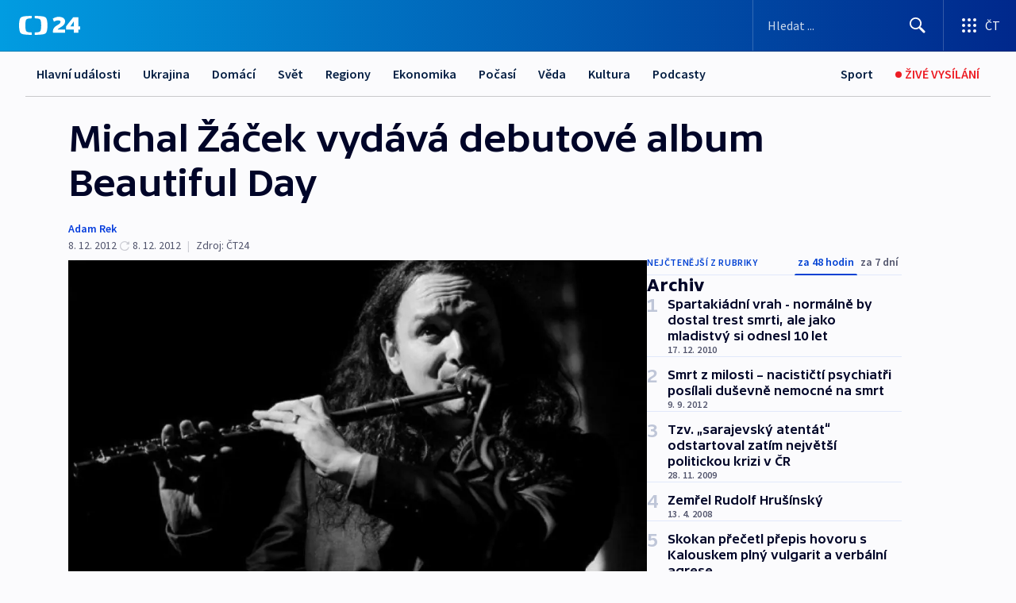

--- FILE ---
content_type: text/plain; charset=utf-8
request_url: https://events.getsitectrl.com/api/v1/events
body_size: 557
content:
{"id":"6703c648fd74c40f","user_id":"6703c648ff7d0100","time":1769779831797,"token":"1769779831.b2fe4461fa66db10683120142f8d1691.1fc92cb01c4b73b46bd4db61e547870a","geo":{"ip":"3.142.50.136","geopath":"147015:147763:220321:","geoname_id":4509177,"longitude":-83.0061,"latitude":39.9625,"postal_code":"43215","city":"Columbus","region":"Ohio","state_code":"OH","country":"United States","country_code":"US","timezone":"America/New_York"},"ua":{"platform":"Desktop","os":"Mac OS","os_family":"Mac OS X","os_version":"10.15.7","browser":"Other","browser_family":"ClaudeBot","browser_version":"1.0","device":"Spider","device_brand":"Spider","device_model":"Desktop"},"utm":{}}